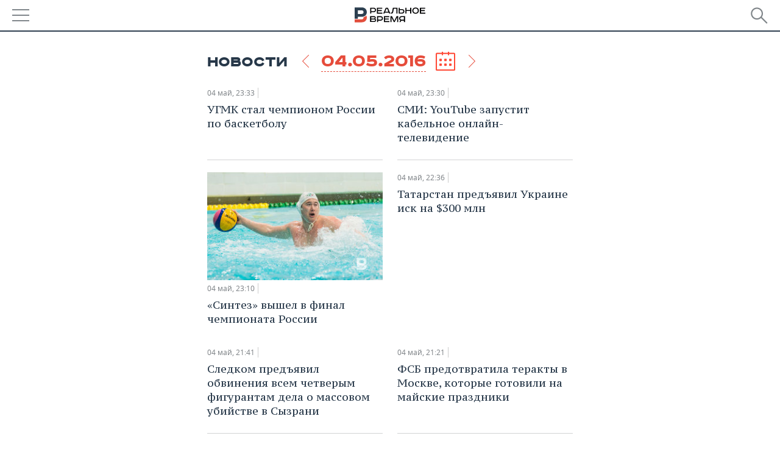

--- FILE ---
content_type: application/javascript
request_url: https://m.realnoevremya.ru/assets/mobile/js/pages/index.js?v=1473867705
body_size: 312
content:
(function( $win ){

    /* Document Ready */
    $(function(){
        $('.wrap_slick')
            .css('visibility', 'visible').each(function(){
            var id = $(this).data('slider');
            var count_slider = $(this).find('.slider-for-'+id).find('div').length;

            /* Слайдер под главныйм баннером */
            $(this).find('.slider-for-'+id ).slick({
                slidesToShow: 2,
                slidesToScroll: 1,
                arrows: false,
                //fade: true,
                speed: 1000,

                asNavFor: '.slider-nav-'+id,
                responsive: [{
                    breakpoint: 450,
                    settings: {
                        slidesToShow: 1
                    }
                }]
            });

            $(this).find('.slider-nav-'+id).slick({
                slidesToShow: 2,
                slidesToScroll: 1,
                asNavFor: '.slider-for-'+id,
                dots: true,
                speed: 1000,
                autoplaySpeed: 5000,
                //centerMode: true,
                focusOnSelect: true,
                autoplay: true,
                responsive: [{
                    breakpoint: 450,
                    settings: {
                        slidesToShow: 1
                    }
                }]
            });


            if( count_slider == 1 ){
                $(this).find('.block-text').addClass('no-dots');
            }
        });
        /* END: Слайдер под главныйм баннером */
    });

})( $(window) );
